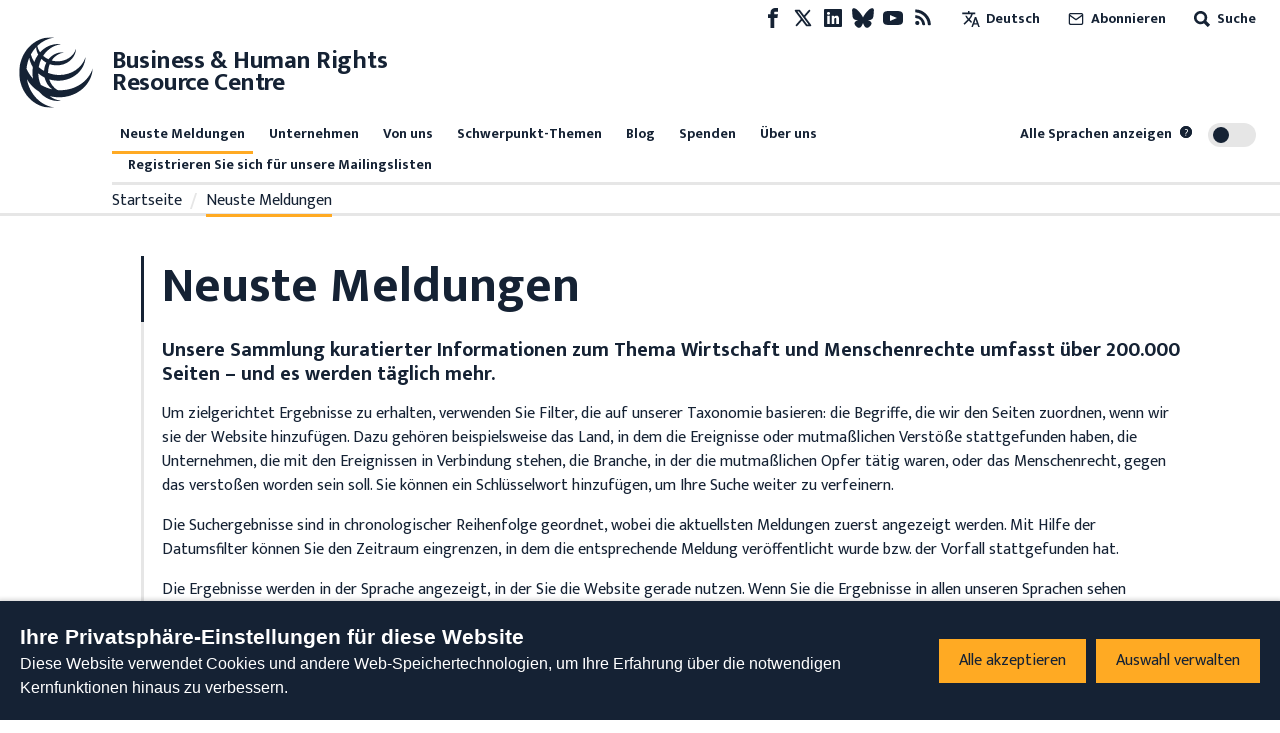

--- FILE ---
content_type: text/html; charset=UTF-8
request_url: https://api.resourcecontracts.org/contracts/search?group=metadata|annotations|text&sort_by=year&order=desc&per_page=10
body_size: 1310
content:
{
    "total": 5102,
    "country": {
        "2": "AU",
        "6": "CD",
        "9": "CG",
        "10": "IN",
        "0": "JP",
        "7": "MN",
        "4": "UA",
        "1": "US"
    },
    "year": {
        "6": 2024,
        "0": 2025
    },
    "resource": {
        "3": "Cobalt",
        "4": "Copper",
        "0": "Critical Minerals",
        "5": "Gold",
        "6": "Iron",
        "7": "Lead",
        "8": "Nickel",
        "10": "Solar energy",
        "18": "Timber",
        "9": "Zinc"
    },
    "results": [
        {
            "id": 6321,
            "open_contracting_id": "ocds-591adf-0559752973",
            "name": "United States and Japan, Mineral Cooperation Agreement, 2025",
            "year_signed": "2025",
            "contract_type": [
                "Mineral Cooperation Agreement"
            ],
            "resource": [
                "Critical Minerals"
            ],
            "countries": [
                {
                    "code": "JP",
                    "name": "Japan"
                },
                {
                    "code": "US",
                    "name": "United States"
                }
            ],
            "language": "en",
            "category": [
                "rc"
            ],
            "is_ocr_reviewed": true,
            "group": [],
            "text": "",
            "annotations": [],
            "metadata": ""
        },
        {
            "id": 6320,
            "open_contracting_id": "ocds-591adf-1574682087",
            "name": "United States and Australia, Mineral Cooperation Agreement, 2025",
            "year_signed": "2025",
            "contract_type": [
                "Mineral Cooperation Agreement"
            ],
            "resource": [
                "Critical Minerals"
            ],
            "countries": [
                {
                    "code": "AU",
                    "name": "Australia"
                },
                {
                    "code": "US",
                    "name": "United States"
                }
            ],
            "language": "en",
            "category": [
                "rc"
            ],
            "is_ocr_reviewed": true,
            "group": [],
            "text": "",
            "annotations": [],
            "metadata": ""
        },
        {
            "id": 6236,
            "open_contracting_id": "ocds-591adf-8746528555",
            "name": "United States and Ukraine, Mineral Cooperation Agreement, 2025",
            "year_signed": "2025",
            "contract_type": [
                "Mineral Cooperation Agreement"
            ],
            "resource": [
                "Critical Minerals"
            ],
            "countries": [
                {
                    "code": "UA",
                    "name": "Ukraine"
                },
                {
                    "code": "US",
                    "name": "United States"
                }
            ],
            "language": "en",
            "category": [
                "rc"
            ],
            "is_ocr_reviewed": true,
            "group": [],
            "text": "",
            "annotations": [],
            "metadata": ""
        },
        {
            "id": 6234,
            "open_contracting_id": "ocds-591adf-4321089617",
            "name": "Yams Mining SARL, Surya Mines SARL, PE 779, Mining Contract, 2025",
            "year_signed": "2025",
            "contract_type": [
                "Mining Contract"
            ],
            "resource": [
                "Cobalt",
                "Copper",
                "Gold",
                "Iron",
                "Lead",
                "Nickel",
                "Zinc"
            ],
            "countries": [
                {
                    "code": "CD",
                    "name": "Congo, the Democratic Republic of the"
                }
            ],
            "language": "fr",
            "category": [
                "rc"
            ],
            "is_ocr_reviewed": true,
            "group": [],
            "text": "",
            "annotations": [],
            "metadata": ""
        },
        {
            "id": 6267,
            "open_contracting_id": "ocds-591adf-7072874472",
            "name": "The Ministry of Energy of Mongolia, Mongolia: Upscaling Renewable Energy Sector Project: Myangad 19.8 MW Solar Power Plant Subproject, Bayankhoshuu Bag, 2025",
            "year_signed": "2025",
            "contract_type": [],
            "resource": [
                "Solar energy"
            ],
            "countries": [
                {
                    "code": "MN",
                    "name": "Mongolia"
                }
            ],
            "language": "en",
            "category": [
                "olc"
            ],
            "is_ocr_reviewed": true,
            "group": [],
            "text": "",
            "annotations": [],
            "metadata": ""
        },
        {
            "id": 6235,
            "open_contracting_id": "ocds-591adf-0168510417",
            "name": "Yams Mining SARL, Surya Mines SARL, PE 779, Annex, 2025",
            "year_signed": "2025",
            "contract_type": [
                "Contract Annex"
            ],
            "resource": [
                "Cobalt",
                "Copper",
                "Gold",
                "Iron",
                "Lead",
                "Nickel",
                "Zinc"
            ],
            "countries": [
                {
                    "code": "CD",
                    "name": "Congo, the Democratic Republic of the"
                }
            ],
            "language": "fr",
            "category": [
                "rc"
            ],
            "is_ocr_reviewed": true,
            "group": [],
            "text": "",
            "annotations": [],
            "metadata": ""
        },
        {
            "id": 6012,
            "open_contracting_id": "ocds-591adf-5251262613",
            "name": "La Soci\u00e9t\u00e9 Bois et Placages de Lopola, Rapport de l'Audit Environnmental et Social du Site Industriel de la Soci\u00e9te Bois et Placages de Lipola, dans le District d'Enyell\u00e9, D\u00e9partement de la Likouala, District d'Enyell\u00e9, D\u00e9partement de la Likouala, 2024",
            "year_signed": "2024",
            "contract_type": [],
            "resource": [
                "Timber"
            ],
            "countries": [
                {
                    "code": "CG",
                    "name": "Congo"
                }
            ],
            "language": "fr",
            "category": [
                "olc"
            ],
            "is_ocr_reviewed": true,
            "group": [],
            "text": "",
            "annotations": [],
            "metadata": ""
        },
        {
            "id": 5984,
            "open_contracting_id": "ocds-591adf-4581230998",
            "name": "ENREN Energy Private Limited, Draft Resettlement and Livelihood Restoration Plan for 400MW Solar Park in Surendrangar; Gujarat, Surendranagar District, Gujarat State, 2024",
            "year_signed": "2024",
            "contract_type": [],
            "resource": [
                "Solar energy"
            ],
            "countries": [
                {
                    "code": "IN",
                    "name": "India"
                }
            ],
            "language": "en",
            "category": [
                "olc"
            ],
            "is_ocr_reviewed": true,
            "group": [],
            "text": "",
            "annotations": [],
            "metadata": ""
        },
        {
            "id": 5982,
            "open_contracting_id": "ocds-591adf-6474412750",
            "name": "ENREN Energy Private Limited, India: Engie Solar Power Project Initial Environmental and Social Examination Report PART 2: Appendices, Surendranagar District, Gujarat State, 2024",
            "year_signed": "2024",
            "contract_type": [],
            "resource": [
                "Solar energy"
            ],
            "countries": [
                {
                    "code": "IN",
                    "name": "India"
                }
            ],
            "language": "en",
            "category": [
                "olc"
            ],
            "is_ocr_reviewed": true,
            "group": [],
            "text": "",
            "annotations": [],
            "metadata": ""
        },
        {
            "id": 5975,
            "open_contracting_id": "ocds-591adf-1779188059",
            "name": "La Soci\u00e9t\u00e9 Bois et Placages de Lopola, Certificat d'Agr\u00e9ment Entre Ministere de l'Economie Foresti\u00e8re et la Soci\u00e9t\u00e9 Bois et Placages de Lopola, District d'Enyell\u00e9, D\u00e9partement de la Likouala, 2024",
            "year_signed": "2024",
            "contract_type": [],
            "resource": [
                "Timber"
            ],
            "countries": [
                {
                    "code": "CG",
                    "name": "Congo"
                }
            ],
            "language": "fr",
            "category": [
                "olc"
            ],
            "is_ocr_reviewed": true,
            "group": [],
            "text": "",
            "annotations": [],
            "metadata": ""
        }
    ],
    "contract_type": {
        "5": "Contract Annex",
        "0": "Mineral Cooperation Agreement",
        "3": "Mining Contract"
    },
    "company_name": {
        "6": "ENREN Energy Private Limited",
        "5": "La Soci\u00e9t\u00e9 Bois et Placages de Lopola",
        "2": "No Company",
        "1": "Surya Mines SARL",
        "0": "Yams Mining SARL"
    },
    "corporate_group": []
}

--- FILE ---
content_type: application/javascript; charset=UTF-8
request_url: https://www.business-humanrights.org/cdn-cgi/challenge-platform/h/b/scripts/jsd/e8e65e95f26d/main.js?
body_size: 4508
content:
window._cf_chl_opt={REqn6:'b'};~function(j0,R,A,T,v,s,F,G){j0=X,function(h,n,jF,d,J,N){for(jF={h:360,n:339,J:392,N:292,z:288,i:323,D:320,C:297,H:384,Q:345,x:289},d=X,J=h();!![];)try{if(N=parseInt(d(jF.h))/1*(-parseInt(d(jF.n))/2)+-parseInt(d(jF.J))/3*(-parseInt(d(jF.N))/4)+parseInt(d(jF.z))/5*(parseInt(d(jF.i))/6)+parseInt(d(jF.D))/7*(-parseInt(d(jF.C))/8)+parseInt(d(jF.H))/9+parseInt(d(jF.Q))/10+parseInt(d(jF.x))/11,N===n)break;else J.push(J.shift())}catch(z){J.push(J.shift())}}(j,545265),R=this||self,A=R[j0(311)],T={},T[j0(330)]='o',T[j0(293)]='s',T[j0(318)]='u',T[j0(316)]='z',T[j0(386)]='n',T[j0(298)]='I',T[j0(335)]='b',v=T,R[j0(381)]=function(h,J,N,z,jG,jS,jM,j5,D,C,H,Q,x,Y){if(jG={h:396,n:296,J:329,N:396,z:296,i:325,D:401,C:333,H:325,Q:389,x:388,Y:317,g:351,b:346},jS={h:369,n:317,J:332},jM={h:363,n:343,J:366,N:359},j5=j0,null===J||J===void 0)return z;for(D=e(J),h[j5(jG.h)][j5(jG.n)]&&(D=D[j5(jG.J)](h[j5(jG.N)][j5(jG.z)](J))),D=h[j5(jG.i)][j5(jG.D)]&&h[j5(jG.C)]?h[j5(jG.H)][j5(jG.D)](new h[(j5(jG.C))](D)):function(E,j6,V){for(j6=j5,E[j6(jS.h)](),V=0;V<E[j6(jS.n)];E[V]===E[V+1]?E[j6(jS.J)](V+1,1):V+=1);return E}(D),C='nAsAaAb'.split('A'),C=C[j5(jG.Q)][j5(jG.x)](C),H=0;H<D[j5(jG.Y)];Q=D[H],x=a(h,J,Q),C(x)?(Y=x==='s'&&!h[j5(jG.g)](J[Q]),j5(jG.b)===N+Q?i(N+Q,x):Y||i(N+Q,J[Q])):i(N+Q,x),H++);return z;function i(E,V,j4){j4=X,Object[j4(jM.h)][j4(jM.n)][j4(jM.J)](z,V)||(z[V]=[]),z[V][j4(jM.N)](E)}},s=j0(286)[j0(303)](';'),F=s[j0(389)][j0(388)](s),R[j0(349)]=function(h,n,jZ,j7,J,N,z,i){for(jZ={h:387,n:317,J:317,N:352,z:359,i:344},j7=j0,J=Object[j7(jZ.h)](n),N=0;N<J[j7(jZ.n)];N++)if(z=J[N],z==='f'&&(z='N'),h[z]){for(i=0;i<n[J[N]][j7(jZ.J)];-1===h[z][j7(jZ.N)](n[J[N]][i])&&(F(n[J[N]][i])||h[z][j7(jZ.z)]('o.'+n[J[N]][i])),i++);}else h[z]=n[J[N]][j7(jZ.i)](function(D){return'o.'+D})},G=function(jm,jr,jy,jV,jE,ju,n,J,N){return jm={h:338,n:353},jr={h:362,n:362,J:359,N:300,z:362,i:385,D:359,C:385},jy={h:317},jV={h:395},jE={h:317,n:385,J:363,N:343,z:366,i:363,D:343,C:366,H:363,Q:366,x:395,Y:359,g:359,b:359,E:359,V:362,y:395,m:395,P:359,I:359,L:359,o:300},ju=j0,n=String[ju(jm.h)],J={'h':function(z,jg){return jg={h:370,n:385},z==null?'':J.g(z,6,function(i,jR){return jR=X,jR(jg.h)[jR(jg.n)](i)})},'g':function(z,i,D,jA,C,H,Q,x,Y,E,V,y,P,I,L,o,K,O){if(jA=ju,null==z)return'';for(H={},Q={},x='',Y=2,E=3,V=2,y=[],P=0,I=0,L=0;L<z[jA(jE.h)];L+=1)if(o=z[jA(jE.n)](L),Object[jA(jE.J)][jA(jE.N)][jA(jE.z)](H,o)||(H[o]=E++,Q[o]=!0),K=x+o,Object[jA(jE.i)][jA(jE.D)][jA(jE.C)](H,K))x=K;else{if(Object[jA(jE.H)][jA(jE.N)][jA(jE.Q)](Q,x)){if(256>x[jA(jE.x)](0)){for(C=0;C<V;P<<=1,i-1==I?(I=0,y[jA(jE.Y)](D(P)),P=0):I++,C++);for(O=x[jA(jE.x)](0),C=0;8>C;P=1&O|P<<1,I==i-1?(I=0,y[jA(jE.g)](D(P)),P=0):I++,O>>=1,C++);}else{for(O=1,C=0;C<V;P=O|P<<1.96,I==i-1?(I=0,y[jA(jE.b)](D(P)),P=0):I++,O=0,C++);for(O=x[jA(jE.x)](0),C=0;16>C;P=P<<1.29|O&1.52,I==i-1?(I=0,y[jA(jE.E)](D(P)),P=0):I++,O>>=1,C++);}Y--,Y==0&&(Y=Math[jA(jE.V)](2,V),V++),delete Q[x]}else for(O=H[x],C=0;C<V;P=P<<1|1.65&O,I==i-1?(I=0,y[jA(jE.b)](D(P)),P=0):I++,O>>=1,C++);x=(Y--,0==Y&&(Y=Math[jA(jE.V)](2,V),V++),H[K]=E++,String(o))}if(''!==x){if(Object[jA(jE.J)][jA(jE.N)][jA(jE.Q)](Q,x)){if(256>x[jA(jE.x)](0)){for(C=0;C<V;P<<=1,i-1==I?(I=0,y[jA(jE.E)](D(P)),P=0):I++,C++);for(O=x[jA(jE.y)](0),C=0;8>C;P=P<<1.37|1.23&O,i-1==I?(I=0,y[jA(jE.g)](D(P)),P=0):I++,O>>=1,C++);}else{for(O=1,C=0;C<V;P=P<<1.6|O,i-1==I?(I=0,y[jA(jE.g)](D(P)),P=0):I++,O=0,C++);for(O=x[jA(jE.m)](0),C=0;16>C;P=P<<1.54|1.23&O,I==i-1?(I=0,y[jA(jE.E)](D(P)),P=0):I++,O>>=1,C++);}Y--,0==Y&&(Y=Math[jA(jE.V)](2,V),V++),delete Q[x]}else for(O=H[x],C=0;C<V;P=P<<1.38|O&1.01,i-1==I?(I=0,y[jA(jE.P)](D(P)),P=0):I++,O>>=1,C++);Y--,Y==0&&V++}for(O=2,C=0;C<V;P=P<<1.53|1.59&O,I==i-1?(I=0,y[jA(jE.I)](D(P)),P=0):I++,O>>=1,C++);for(;;)if(P<<=1,I==i-1){y[jA(jE.L)](D(P));break}else I++;return y[jA(jE.o)]('')},'j':function(z,jT){return jT=ju,null==z?'':z==''?null:J.i(z[jT(jy.h)],32768,function(i,jp){return jp=jT,z[jp(jV.h)](i)})},'i':function(z,i,D,jv,C,H,Q,x,Y,E,V,y,P,I,L,o,O,K){for(jv=ju,C=[],H=4,Q=4,x=3,Y=[],y=D(0),P=i,I=1,E=0;3>E;C[E]=E,E+=1);for(L=0,o=Math[jv(jr.h)](2,2),V=1;V!=o;K=P&y,P>>=1,P==0&&(P=i,y=D(I++)),L|=(0<K?1:0)*V,V<<=1);switch(L){case 0:for(L=0,o=Math[jv(jr.h)](2,8),V=1;V!=o;K=y&P,P>>=1,0==P&&(P=i,y=D(I++)),L|=(0<K?1:0)*V,V<<=1);O=n(L);break;case 1:for(L=0,o=Math[jv(jr.n)](2,16),V=1;V!=o;K=P&y,P>>=1,0==P&&(P=i,y=D(I++)),L|=(0<K?1:0)*V,V<<=1);O=n(L);break;case 2:return''}for(E=C[3]=O,Y[jv(jr.J)](O);;){if(I>z)return'';for(L=0,o=Math[jv(jr.n)](2,x),V=1;V!=o;K=P&y,P>>=1,P==0&&(P=i,y=D(I++)),L|=V*(0<K?1:0),V<<=1);switch(O=L){case 0:for(L=0,o=Math[jv(jr.n)](2,8),V=1;V!=o;K=y&P,P>>=1,P==0&&(P=i,y=D(I++)),L|=(0<K?1:0)*V,V<<=1);C[Q++]=n(L),O=Q-1,H--;break;case 1:for(L=0,o=Math[jv(jr.n)](2,16),V=1;o!=V;K=P&y,P>>=1,P==0&&(P=i,y=D(I++)),L|=V*(0<K?1:0),V<<=1);C[Q++]=n(L),O=Q-1,H--;break;case 2:return Y[jv(jr.N)]('')}if(H==0&&(H=Math[jv(jr.z)](2,x),x++),C[O])O=C[O];else if(O===Q)O=E+E[jv(jr.i)](0);else return null;Y[jv(jr.D)](O),C[Q++]=E+O[jv(jr.C)](0),H--,E=O,H==0&&(H=Math[jv(jr.n)](2,x),x++)}}},N={},N[ju(jm.n)]=J.h,N}(),W();function Z(J,N,jl,js,z,i,D){if(jl={h:334,n:308,J:397,N:374,z:394,i:364,D:355,C:358,H:322,Q:307,x:355,Y:358},js=j0,z=js(jl.h),!J[js(jl.n)])return;N===js(jl.J)?(i={},i[js(jl.N)]=z,i[js(jl.z)]=J.r,i[js(jl.i)]=js(jl.J),R[js(jl.D)][js(jl.C)](i,'*')):(D={},D[js(jl.N)]=z,D[js(jl.z)]=J.r,D[js(jl.i)]=js(jl.H),D[js(jl.Q)]=N,R[js(jl.x)][js(jl.Y)](D,'*'))}function W(jw,jo,jI,jk,h,n,J,N,z){if(jw={h:357,n:308,J:328,N:310,z:383,i:383,D:391,C:301},jo={h:328,n:310,J:301},jI={h:354},jk=j0,h=R[jk(jw.h)],!h)return;if(!U())return;(n=![],J=h[jk(jw.n)]===!![],N=function(ja,i){(ja=jk,!n)&&(n=!![],i=B(),M(i.r,function(D){Z(h,D)}),i.e&&S(ja(jI.h),i.e))},A[jk(jw.J)]!==jk(jw.N))?N():R[jk(jw.z)]?A[jk(jw.i)](jk(jw.D),N):(z=A[jk(jw.C)]||function(){},A[jk(jw.C)]=function(je){je=jk,z(),A[je(jo.h)]!==je(jo.n)&&(A[je(jo.J)]=z,N())})}function S(N,z,jY,jJ,i,D,C,H,Q,x,Y,g){if(jY={h:285,n:322,J:357,N:342,z:326,i:373,D:361,C:372,H:299,Q:398,x:304,Y:379,g:290,b:356,E:314,V:347,y:326,m:313,P:302,I:350,L:340,o:375,l:376,K:321,O:374,jg:324,jb:341,jE:353},jJ=j0,!c(.01))return![];D=(i={},i[jJ(jY.h)]=N,i[jJ(jY.n)]=z,i);try{C=R[jJ(jY.J)],H=jJ(jY.N)+R[jJ(jY.z)][jJ(jY.i)]+jJ(jY.D)+C.r+jJ(jY.C),Q=new R[(jJ(jY.H))](),Q[jJ(jY.Q)](jJ(jY.x),H),Q[jJ(jY.Y)]=2500,Q[jJ(jY.g)]=function(){},x={},x[jJ(jY.b)]=R[jJ(jY.z)][jJ(jY.E)],x[jJ(jY.V)]=R[jJ(jY.y)][jJ(jY.m)],x[jJ(jY.P)]=R[jJ(jY.y)][jJ(jY.I)],x[jJ(jY.L)]=R[jJ(jY.z)][jJ(jY.o)],Y=x,g={},g[jJ(jY.l)]=D,g[jJ(jY.K)]=Y,g[jJ(jY.O)]=jJ(jY.jg),Q[jJ(jY.jb)](G[jJ(jY.jE)](g))}catch(b){}}function k(h,n,jB,j1){return jB={h:382,n:363,J:367,N:366,z:352,i:319},j1=j0,n instanceof h[j1(jB.h)]&&0<h[j1(jB.h)][j1(jB.n)][j1(jB.J)][j1(jB.N)](n)[j1(jB.z)](j1(jB.i))}function c(h,jz,j9){return jz={h:368},j9=j0,Math[j9(jz.h)]()>h}function U(ji,jj,h,n,J,N){return ji={h:357,n:371,J:371,N:337},jj=j0,h=R[jj(ji.h)],n=3600,J=Math[jj(ji.n)](+atob(h.t)),N=Math[jj(ji.J)](Date[jj(ji.N)]()/1e3),N-J>n?![]:!![]}function a(h,n,J,jU,j2,N){j2=(jU={h:378,n:325,J:294,N:325,z:287},j0);try{return n[J][j2(jU.h)](function(){}),'p'}catch(z){}try{if(null==n[J])return n[J]===void 0?'u':'x'}catch(i){return'i'}return h[j2(jU.n)][j2(jU.J)](n[J])?'a':n[J]===h[j2(jU.N)]?'q0':n[J]===!0?'T':n[J]===!1?'F':(N=typeof n[J],j2(jU.z)==N?k(h,n[J])?'N':'f':v[N]||'?')}function B(jN,j8,J,N,z,i,D){j8=(jN={h:312,n:331,J:390,N:305,z:291,i:348,D:365,C:306,H:295,Q:309,x:327,Y:380},j0);try{return J=A[j8(jN.h)](j8(jN.n)),J[j8(jN.J)]=j8(jN.N),J[j8(jN.z)]='-1',A[j8(jN.i)][j8(jN.D)](J),N=J[j8(jN.C)],z={},z=BMiX0(N,N,'',z),z=BMiX0(N,N[j8(jN.H)]||N[j8(jN.Q)],'n.',z),z=BMiX0(N,J[j8(jN.x)],'d.',z),A[j8(jN.i)][j8(jN.Y)](J),i={},i.r=z,i.e=null,i}catch(C){return D={},D.r={},D.e=C,D}}function j(jK){return jK='DOMContentLoaded,142737CRDqcu,status,sid,charCodeAt,Object,success,open,http-code:,stringify,from,/jsd/r/0.7938528458657691:1762035352:hV9PjVOe6xFE9SeGd5vdaPrqx2SrOO7qKHmHEYZy4RU/,onload,msg,_cf_chl_opt;LqFH6;hVbM2;qStf6;tWSG2;llLXq5;dvpE4;ZXhrd5;kmUgV6;oEkGG2;ROBk0;iurWZ5;vsQae6;qTTx8;BMiX0;XrsK5;KHBf4;MliV1,function,5OgYQmT,1852543IVunFW,ontimeout,tabIndex,4mlpcHg,string,isArray,clientInformation,getOwnPropertyNames,1472jpuoZi,bigint,XMLHttpRequest,join,onreadystatechange,chlApiRumWidgetAgeMs,split,POST,display: none,contentWindow,detail,api,navigator,loading,document,createElement,mwju8,JHRle4,onerror,symbol,length,undefined,[native code],49SSMKSd,chctx,error,1473126AXEiJF,jsd,Array,_cf_chl_opt,contentDocument,readyState,concat,object,iframe,splice,Set,cloudflare-invisible,boolean,xhr-error,now,fromCharCode,14692IntTyJ,chlApiClientVersion,send,/cdn-cgi/challenge-platform/h/,hasOwnProperty,map,5850580mRKnOy,d.cookie,chlApiUrl,body,XrsK5,EqCd5,isNaN,indexOf,sGcc,error on cf_chl_props,parent,chlApiSitekey,__CF$cv$params,postMessage,push,103JyblrD,/b/ov1/0.7938528458657691:1762035352:hV9PjVOe6xFE9SeGd5vdaPrqx2SrOO7qKHmHEYZy4RU/,pow,prototype,event,appendChild,call,toString,random,sort,vWbLNzDrdkQ+HfpVRjG204JIS1FAThl7unxqKUZe$acts6C3ywgYmB59iEM-PO8Xo,floor,/invisible/jsd,REqn6,source,ItCy7,errorInfoObject,getPrototypeOf,catch,timeout,removeChild,BMiX0,Function,addEventListener,2309580NaUBxx,charAt,number,keys,bind,includes,style'.split(','),j=function(){return jK},j()}function e(h,jq,j3,n){for(jq={h:329,n:387,J:377},j3=j0,n=[];h!==null;n=n[j3(jq.h)](Object[j3(jq.n)](h)),h=Object[j3(jq.J)](h));return n}function X(f,h,n){return n=j(),X=function(J,u,R){return J=J-285,R=n[J],R},X(f,h)}function M(h,n,jQ,jH,jC,jD,jX,J,N){jQ={h:357,n:299,J:398,N:304,z:342,i:326,D:373,C:402,H:308,Q:379,x:290,Y:403,g:315,b:341,E:353,V:400},jH={h:336},jC={h:393,n:397,J:399,N:393},jD={h:379},jX=j0,J=R[jX(jQ.h)],N=new R[(jX(jQ.n))](),N[jX(jQ.J)](jX(jQ.N),jX(jQ.z)+R[jX(jQ.i)][jX(jQ.D)]+jX(jQ.C)+J.r),J[jX(jQ.H)]&&(N[jX(jQ.Q)]=5e3,N[jX(jQ.x)]=function(jf){jf=jX,n(jf(jD.h))}),N[jX(jQ.Y)]=function(jh){jh=jX,N[jh(jC.h)]>=200&&N[jh(jC.h)]<300?n(jh(jC.n)):n(jh(jC.J)+N[jh(jC.N)])},N[jX(jQ.g)]=function(jn){jn=jX,n(jn(jH.h))},N[jX(jQ.b)](G[jX(jQ.E)](JSON[jX(jQ.V)](h)))}}()